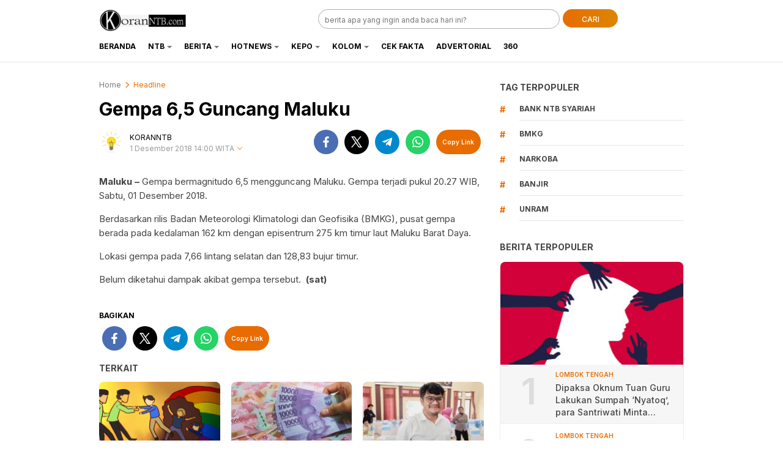

--- FILE ---
content_type: text/html; charset=UTF-8
request_url: https://koranntb.com/2018/12/01/gempa-65-guncang-maluku/
body_size: 12979
content:
<!DOCTYPE html>
<html lang="id">
<head>
<meta charset="UTF-8">
<meta name="viewport" content="width=device-width, initial-scale=1.0, maximum-scale=1.0, user-scalable=0">
<meta name='robots' content='index, follow, max-image-preview:large, max-snippet:-1, max-video-preview:-1' />

	<!-- This site is optimized with the Yoast SEO plugin v26.7 - https://yoast.com/wordpress/plugins/seo/ -->
	<title>Gempa 6,5 Guncang Maluku</title>
	<link rel="canonical" href="https://koranntb.com/2018/12/01/gempa-65-guncang-maluku/" />
	<meta property="og:locale" content="id_ID" />
	<meta property="og:type" content="article" />
	<meta property="og:title" content="Gempa 6,5 Guncang Maluku" />
	<meta property="og:description" content="Maluku &#8211; Gempa bermagnitudo 6,5 mengguncang Maluku. Gempa terjadi pukul 20.27 WIB, Sabtu, 01 Desember 2018. Berdasarkan rilis Badan Meteorologi Klimatologi dan Geofisika (BMKG), pusat gempa berada pada kedalaman 162 km dengan episentrum 275 km timur laut Maluku Barat Daya. Lokasi gempa pada 7,66 lintang selatan dan 128,83 bujur timur. Belum diketahui dampak akibat gempa tersebut.  [&hellip;]" />
	<meta property="og:url" content="https://koranntb.com/2018/12/01/gempa-65-guncang-maluku/" />
	<meta property="og:site_name" content="koranntb.com" />
	<meta property="article:publisher" content="https://www.facebook.com/koranntbcom/" />
	<meta property="article:published_time" content="2018-12-01T14:00:40+00:00" />
	<meta property="article:modified_time" content="2018-12-03T14:29:50+00:00" />
	<meta property="og:image" content="https://i0.wp.com/koranntb.com/wp-content/uploads/2018/12/IMG-20181201-WA0030.jpg?fit=1080%2C1696&ssl=1" />
	<meta property="og:image:width" content="1080" />
	<meta property="og:image:height" content="1696" />
	<meta property="og:image:type" content="image/jpeg" />
	<meta name="author" content="KORANNTB" />
	<meta name="twitter:card" content="summary_large_image" />
	<meta name="twitter:label1" content="Ditulis oleh" />
	<meta name="twitter:data1" content="KORANNTB" />
	<script type="application/ld+json" class="yoast-schema-graph">{"@context":"https://schema.org","@graph":[{"@type":"Article","@id":"https://koranntb.com/2018/12/01/gempa-65-guncang-maluku/#article","isPartOf":{"@id":"https://koranntb.com/2018/12/01/gempa-65-guncang-maluku/"},"author":{"name":"KORANNTB","@id":"https://koranntb.com/#/schema/person/d14c9fba6bb60b5d78917289e94b253f"},"headline":"Gempa 6,5 Guncang Maluku","datePublished":"2018-12-01T14:00:40+00:00","dateModified":"2018-12-03T14:29:50+00:00","mainEntityOfPage":{"@id":"https://koranntb.com/2018/12/01/gempa-65-guncang-maluku/"},"wordCount":52,"commentCount":0,"publisher":{"@id":"https://koranntb.com/#organization"},"articleSection":["Headline","Nasional"],"inLanguage":"id","potentialAction":[{"@type":"CommentAction","name":"Comment","target":["https://koranntb.com/2018/12/01/gempa-65-guncang-maluku/#respond"]}]},{"@type":"WebPage","@id":"https://koranntb.com/2018/12/01/gempa-65-guncang-maluku/","url":"https://koranntb.com/2018/12/01/gempa-65-guncang-maluku/","name":"Gempa 6,5 Guncang Maluku","isPartOf":{"@id":"https://koranntb.com/#website"},"datePublished":"2018-12-01T14:00:40+00:00","dateModified":"2018-12-03T14:29:50+00:00","breadcrumb":{"@id":"https://koranntb.com/2018/12/01/gempa-65-guncang-maluku/#breadcrumb"},"inLanguage":"id","potentialAction":[{"@type":"ReadAction","target":["https://koranntb.com/2018/12/01/gempa-65-guncang-maluku/"]}]},{"@type":"BreadcrumbList","@id":"https://koranntb.com/2018/12/01/gempa-65-guncang-maluku/#breadcrumb","itemListElement":[{"@type":"ListItem","position":1,"name":"Home","item":"https://koranntb.com/"},{"@type":"ListItem","position":2,"name":"Gempa 6,5 Guncang Maluku"}]},{"@type":"WebSite","@id":"https://koranntb.com/#website","url":"https://koranntb.com/","name":"koranntb.com","description":"","publisher":{"@id":"https://koranntb.com/#organization"},"potentialAction":[{"@type":"SearchAction","target":{"@type":"EntryPoint","urlTemplate":"https://koranntb.com/?s={search_term_string}"},"query-input":{"@type":"PropertyValueSpecification","valueRequired":true,"valueName":"search_term_string"}}],"inLanguage":"id"},{"@type":"Organization","@id":"https://koranntb.com/#organization","name":"koranntb.com","url":"https://koranntb.com/","logo":{"@type":"ImageObject","inLanguage":"id","@id":"https://koranntb.com/#/schema/logo/image/","url":"https://koranntb.com/wp-content/uploads/2022/12/cropped-cropped-cropped-untuk-web.png","contentUrl":"https://koranntb.com/wp-content/uploads/2022/12/cropped-cropped-cropped-untuk-web.png","width":692,"height":173,"caption":"koranntb.com"},"image":{"@id":"https://koranntb.com/#/schema/logo/image/"},"sameAs":["https://www.facebook.com/koranntbcom/"]},{"@type":"Person","@id":"https://koranntb.com/#/schema/person/d14c9fba6bb60b5d78917289e94b253f","name":"KORANNTB","image":{"@type":"ImageObject","inLanguage":"id","@id":"https://koranntb.com/#/schema/person/image/","url":"https://secure.gravatar.com/avatar/4eb1393dce60fb6d851fdec5e88e8f00584be16b00d95d89fd5bb4b3ef32460f?s=96&d=mm&r=g","contentUrl":"https://secure.gravatar.com/avatar/4eb1393dce60fb6d851fdec5e88e8f00584be16b00d95d89fd5bb4b3ef32460f?s=96&d=mm&r=g","caption":"KORANNTB"},"sameAs":["admin"],"url":"https://koranntb.com/author/admin/"}]}</script>
	<!-- / Yoast SEO plugin. -->


<link rel='dns-prefetch' href='//www.googletagmanager.com' />
<link rel='dns-prefetch' href='//fonts.googleapis.com' />
<link rel='dns-prefetch' href='//pagead2.googlesyndication.com' />
<link rel="alternate" type="application/rss+xml" title="koranntb.com &raquo; Feed" href="https://koranntb.com/feed/" />
<link rel="alternate" type="application/rss+xml" title="koranntb.com &raquo; Umpan Komentar" href="https://koranntb.com/comments/feed/" />
<link rel="alternate" type="application/rss+xml" title="koranntb.com &raquo; Gempa 6,5 Guncang Maluku Umpan Komentar" href="https://koranntb.com/2018/12/01/gempa-65-guncang-maluku/feed/" />
<link rel="alternate" title="oEmbed (JSON)" type="application/json+oembed" href="https://koranntb.com/wp-json/oembed/1.0/embed?url=https%3A%2F%2Fkoranntb.com%2F2018%2F12%2F01%2Fgempa-65-guncang-maluku%2F" />
<link rel="alternate" title="oEmbed (XML)" type="text/xml+oembed" href="https://koranntb.com/wp-json/oembed/1.0/embed?url=https%3A%2F%2Fkoranntb.com%2F2018%2F12%2F01%2Fgempa-65-guncang-maluku%2F&#038;format=xml" />
		<style>
			.lazyload,
			.lazyloading {
				max-width: 100%;
			}
		</style>
		<style id='wp-img-auto-sizes-contain-inline-css'>
img:is([sizes=auto i],[sizes^="auto," i]){contain-intrinsic-size:3000px 1500px}
/*# sourceURL=wp-img-auto-sizes-contain-inline-css */
</style>

<link rel='stylesheet' id='wp-block-library-css' href='https://koranntb.com/wp-includes/css/dist/block-library/style.min.css?ver=6.9' media='all' async='async' />
<style id='global-styles-inline-css'>
:root{--wp--preset--aspect-ratio--square: 1;--wp--preset--aspect-ratio--4-3: 4/3;--wp--preset--aspect-ratio--3-4: 3/4;--wp--preset--aspect-ratio--3-2: 3/2;--wp--preset--aspect-ratio--2-3: 2/3;--wp--preset--aspect-ratio--16-9: 16/9;--wp--preset--aspect-ratio--9-16: 9/16;--wp--preset--color--black: #000000;--wp--preset--color--cyan-bluish-gray: #abb8c3;--wp--preset--color--white: #ffffff;--wp--preset--color--pale-pink: #f78da7;--wp--preset--color--vivid-red: #cf2e2e;--wp--preset--color--luminous-vivid-orange: #ff6900;--wp--preset--color--luminous-vivid-amber: #fcb900;--wp--preset--color--light-green-cyan: #7bdcb5;--wp--preset--color--vivid-green-cyan: #00d084;--wp--preset--color--pale-cyan-blue: #8ed1fc;--wp--preset--color--vivid-cyan-blue: #0693e3;--wp--preset--color--vivid-purple: #9b51e0;--wp--preset--gradient--vivid-cyan-blue-to-vivid-purple: linear-gradient(135deg,rgb(6,147,227) 0%,rgb(155,81,224) 100%);--wp--preset--gradient--light-green-cyan-to-vivid-green-cyan: linear-gradient(135deg,rgb(122,220,180) 0%,rgb(0,208,130) 100%);--wp--preset--gradient--luminous-vivid-amber-to-luminous-vivid-orange: linear-gradient(135deg,rgb(252,185,0) 0%,rgb(255,105,0) 100%);--wp--preset--gradient--luminous-vivid-orange-to-vivid-red: linear-gradient(135deg,rgb(255,105,0) 0%,rgb(207,46,46) 100%);--wp--preset--gradient--very-light-gray-to-cyan-bluish-gray: linear-gradient(135deg,rgb(238,238,238) 0%,rgb(169,184,195) 100%);--wp--preset--gradient--cool-to-warm-spectrum: linear-gradient(135deg,rgb(74,234,220) 0%,rgb(151,120,209) 20%,rgb(207,42,186) 40%,rgb(238,44,130) 60%,rgb(251,105,98) 80%,rgb(254,248,76) 100%);--wp--preset--gradient--blush-light-purple: linear-gradient(135deg,rgb(255,206,236) 0%,rgb(152,150,240) 100%);--wp--preset--gradient--blush-bordeaux: linear-gradient(135deg,rgb(254,205,165) 0%,rgb(254,45,45) 50%,rgb(107,0,62) 100%);--wp--preset--gradient--luminous-dusk: linear-gradient(135deg,rgb(255,203,112) 0%,rgb(199,81,192) 50%,rgb(65,88,208) 100%);--wp--preset--gradient--pale-ocean: linear-gradient(135deg,rgb(255,245,203) 0%,rgb(182,227,212) 50%,rgb(51,167,181) 100%);--wp--preset--gradient--electric-grass: linear-gradient(135deg,rgb(202,248,128) 0%,rgb(113,206,126) 100%);--wp--preset--gradient--midnight: linear-gradient(135deg,rgb(2,3,129) 0%,rgb(40,116,252) 100%);--wp--preset--font-size--small: 13px;--wp--preset--font-size--medium: 20px;--wp--preset--font-size--large: 36px;--wp--preset--font-size--x-large: 42px;--wp--preset--spacing--20: 0.44rem;--wp--preset--spacing--30: 0.67rem;--wp--preset--spacing--40: 1rem;--wp--preset--spacing--50: 1.5rem;--wp--preset--spacing--60: 2.25rem;--wp--preset--spacing--70: 3.38rem;--wp--preset--spacing--80: 5.06rem;--wp--preset--shadow--natural: 6px 6px 9px rgba(0, 0, 0, 0.2);--wp--preset--shadow--deep: 12px 12px 50px rgba(0, 0, 0, 0.4);--wp--preset--shadow--sharp: 6px 6px 0px rgba(0, 0, 0, 0.2);--wp--preset--shadow--outlined: 6px 6px 0px -3px rgb(255, 255, 255), 6px 6px rgb(0, 0, 0);--wp--preset--shadow--crisp: 6px 6px 0px rgb(0, 0, 0);}:where(.is-layout-flex){gap: 0.5em;}:where(.is-layout-grid){gap: 0.5em;}body .is-layout-flex{display: flex;}.is-layout-flex{flex-wrap: wrap;align-items: center;}.is-layout-flex > :is(*, div){margin: 0;}body .is-layout-grid{display: grid;}.is-layout-grid > :is(*, div){margin: 0;}:where(.wp-block-columns.is-layout-flex){gap: 2em;}:where(.wp-block-columns.is-layout-grid){gap: 2em;}:where(.wp-block-post-template.is-layout-flex){gap: 1.25em;}:where(.wp-block-post-template.is-layout-grid){gap: 1.25em;}.has-black-color{color: var(--wp--preset--color--black) !important;}.has-cyan-bluish-gray-color{color: var(--wp--preset--color--cyan-bluish-gray) !important;}.has-white-color{color: var(--wp--preset--color--white) !important;}.has-pale-pink-color{color: var(--wp--preset--color--pale-pink) !important;}.has-vivid-red-color{color: var(--wp--preset--color--vivid-red) !important;}.has-luminous-vivid-orange-color{color: var(--wp--preset--color--luminous-vivid-orange) !important;}.has-luminous-vivid-amber-color{color: var(--wp--preset--color--luminous-vivid-amber) !important;}.has-light-green-cyan-color{color: var(--wp--preset--color--light-green-cyan) !important;}.has-vivid-green-cyan-color{color: var(--wp--preset--color--vivid-green-cyan) !important;}.has-pale-cyan-blue-color{color: var(--wp--preset--color--pale-cyan-blue) !important;}.has-vivid-cyan-blue-color{color: var(--wp--preset--color--vivid-cyan-blue) !important;}.has-vivid-purple-color{color: var(--wp--preset--color--vivid-purple) !important;}.has-black-background-color{background-color: var(--wp--preset--color--black) !important;}.has-cyan-bluish-gray-background-color{background-color: var(--wp--preset--color--cyan-bluish-gray) !important;}.has-white-background-color{background-color: var(--wp--preset--color--white) !important;}.has-pale-pink-background-color{background-color: var(--wp--preset--color--pale-pink) !important;}.has-vivid-red-background-color{background-color: var(--wp--preset--color--vivid-red) !important;}.has-luminous-vivid-orange-background-color{background-color: var(--wp--preset--color--luminous-vivid-orange) !important;}.has-luminous-vivid-amber-background-color{background-color: var(--wp--preset--color--luminous-vivid-amber) !important;}.has-light-green-cyan-background-color{background-color: var(--wp--preset--color--light-green-cyan) !important;}.has-vivid-green-cyan-background-color{background-color: var(--wp--preset--color--vivid-green-cyan) !important;}.has-pale-cyan-blue-background-color{background-color: var(--wp--preset--color--pale-cyan-blue) !important;}.has-vivid-cyan-blue-background-color{background-color: var(--wp--preset--color--vivid-cyan-blue) !important;}.has-vivid-purple-background-color{background-color: var(--wp--preset--color--vivid-purple) !important;}.has-black-border-color{border-color: var(--wp--preset--color--black) !important;}.has-cyan-bluish-gray-border-color{border-color: var(--wp--preset--color--cyan-bluish-gray) !important;}.has-white-border-color{border-color: var(--wp--preset--color--white) !important;}.has-pale-pink-border-color{border-color: var(--wp--preset--color--pale-pink) !important;}.has-vivid-red-border-color{border-color: var(--wp--preset--color--vivid-red) !important;}.has-luminous-vivid-orange-border-color{border-color: var(--wp--preset--color--luminous-vivid-orange) !important;}.has-luminous-vivid-amber-border-color{border-color: var(--wp--preset--color--luminous-vivid-amber) !important;}.has-light-green-cyan-border-color{border-color: var(--wp--preset--color--light-green-cyan) !important;}.has-vivid-green-cyan-border-color{border-color: var(--wp--preset--color--vivid-green-cyan) !important;}.has-pale-cyan-blue-border-color{border-color: var(--wp--preset--color--pale-cyan-blue) !important;}.has-vivid-cyan-blue-border-color{border-color: var(--wp--preset--color--vivid-cyan-blue) !important;}.has-vivid-purple-border-color{border-color: var(--wp--preset--color--vivid-purple) !important;}.has-vivid-cyan-blue-to-vivid-purple-gradient-background{background: var(--wp--preset--gradient--vivid-cyan-blue-to-vivid-purple) !important;}.has-light-green-cyan-to-vivid-green-cyan-gradient-background{background: var(--wp--preset--gradient--light-green-cyan-to-vivid-green-cyan) !important;}.has-luminous-vivid-amber-to-luminous-vivid-orange-gradient-background{background: var(--wp--preset--gradient--luminous-vivid-amber-to-luminous-vivid-orange) !important;}.has-luminous-vivid-orange-to-vivid-red-gradient-background{background: var(--wp--preset--gradient--luminous-vivid-orange-to-vivid-red) !important;}.has-very-light-gray-to-cyan-bluish-gray-gradient-background{background: var(--wp--preset--gradient--very-light-gray-to-cyan-bluish-gray) !important;}.has-cool-to-warm-spectrum-gradient-background{background: var(--wp--preset--gradient--cool-to-warm-spectrum) !important;}.has-blush-light-purple-gradient-background{background: var(--wp--preset--gradient--blush-light-purple) !important;}.has-blush-bordeaux-gradient-background{background: var(--wp--preset--gradient--blush-bordeaux) !important;}.has-luminous-dusk-gradient-background{background: var(--wp--preset--gradient--luminous-dusk) !important;}.has-pale-ocean-gradient-background{background: var(--wp--preset--gradient--pale-ocean) !important;}.has-electric-grass-gradient-background{background: var(--wp--preset--gradient--electric-grass) !important;}.has-midnight-gradient-background{background: var(--wp--preset--gradient--midnight) !important;}.has-small-font-size{font-size: var(--wp--preset--font-size--small) !important;}.has-medium-font-size{font-size: var(--wp--preset--font-size--medium) !important;}.has-large-font-size{font-size: var(--wp--preset--font-size--large) !important;}.has-x-large-font-size{font-size: var(--wp--preset--font-size--x-large) !important;}
/*# sourceURL=global-styles-inline-css */
</style>

<style id='classic-theme-styles-inline-css'>
/*! This file is auto-generated */
.wp-block-button__link{color:#fff;background-color:#32373c;border-radius:9999px;box-shadow:none;text-decoration:none;padding:calc(.667em + 2px) calc(1.333em + 2px);font-size:1.125em}.wp-block-file__button{background:#32373c;color:#fff;text-decoration:none}
/*# sourceURL=/wp-includes/css/classic-themes.min.css */
</style>
<link rel='stylesheet' id='wp-components-css' href='https://koranntb.com/wp-includes/css/dist/components/style.min.css?ver=6.9' media='all' />
<link rel='stylesheet' id='wp-preferences-css' href='https://koranntb.com/wp-includes/css/dist/preferences/style.min.css?ver=6.9' media='all' />
<link rel='stylesheet' id='wp-block-editor-css' href='https://koranntb.com/wp-includes/css/dist/block-editor/style.min.css?ver=6.9' media='all' />
<link rel='stylesheet' id='popup-maker-block-library-style-css' href='https://koranntb.com/wp-content/plugins/popup-maker/dist/packages/block-library-style.css?ver=dbea705cfafe089d65f1' media='all' />
<link rel='stylesheet' id='normalize-css' href='https://koranntb.com/wp-content/themes/liputanwp/assets/css/normalize.css?ver=2.0.30' media='all' async='async' />
<link rel='stylesheet' id='inter-css' href='https://fonts.googleapis.com/css2?family=Inter%3Awght%40400%3B500%3B600%3B700%3B800%3B900&#038;display=swap&#038;ver=2.0.30' media='all' />
<link rel='stylesheet' id='slick-css' href='https://koranntb.com/wp-content/themes/liputanwp/assets/css/slick.min.css?ver=6.9' media='all' />
<link rel='stylesheet' id='cssdesktop-css' href='https://koranntb.com/wp-content/themes/liputanwp/assets/css/style-desktop.css?ver=2.0.30' media='all' async='async' />
<link rel='stylesheet' id='menu-image-css' href='https://koranntb.com/wp-content/themes/liputanwp/inc/menu-image/includes/css/menu-image.css?ver=2.9.5' media='all' async='async' />
<script src="https://koranntb.com/wp-includes/js/jquery/jquery.min.js?ver=3.7.1" id="jquery-core-js"></script>
<script src="https://koranntb.com/wp-includes/js/jquery/jquery-migrate.min.js?ver=3.4.1" id="jquery-migrate-js"></script>

<!-- Potongan tag Google (gtag.js) ditambahkan oleh Site Kit -->
<!-- Snippet Google Analytics telah ditambahkan oleh Site Kit -->
<script src="https://www.googletagmanager.com/gtag/js?id=GT-NFDPJJV" id="google_gtagjs-js" async></script>
<script id="google_gtagjs-js-after">
window.dataLayer = window.dataLayer || [];function gtag(){dataLayer.push(arguments);}
gtag("set","linker",{"domains":["koranntb.com"]});
gtag("js", new Date());
gtag("set", "developer_id.dZTNiMT", true);
gtag("config", "GT-NFDPJJV");
//# sourceURL=google_gtagjs-js-after
</script>
<link rel="https://api.w.org/" href="https://koranntb.com/wp-json/" /><link rel="alternate" title="JSON" type="application/json" href="https://koranntb.com/wp-json/wp/v2/posts/673" /><link rel="EditURI" type="application/rsd+xml" title="RSD" href="https://koranntb.com/xmlrpc.php?rsd" />
<meta name="generator" content="WordPress 6.9" />
<link rel='shortlink' href='https://koranntb.com/?p=673' />
		<!-- Custom Logo: hide header text -->
		<style id="custom-logo-css">
			.brand-title, .brand-description {
				position: absolute;
				clip-path: inset(50%);
			}
		</style>
		<meta name="generator" content="Site Kit by Google 1.170.0" />		<script>
			document.documentElement.className = document.documentElement.className.replace('no-js', 'js');
		</script>
				<style>
			.no-js img.lazyload {
				display: none;
			}

			figure.wp-block-image img.lazyloading {
				min-width: 150px;
			}

			.lazyload,
			.lazyloading {
				--smush-placeholder-width: 100px;
				--smush-placeholder-aspect-ratio: 1/1;
				width: var(--smush-image-width, var(--smush-placeholder-width)) !important;
				aspect-ratio: var(--smush-image-aspect-ratio, var(--smush-placeholder-aspect-ratio)) !important;
			}

						.lazyload, .lazyloading {
				opacity: 0;
			}

			.lazyloaded {
				opacity: 1;
				transition: opacity 400ms;
				transition-delay: 0ms;
			}

					</style>
		<style type="text/css" id="custom-theme-css">
:root {
  --primary: #e86c00;
  --secondary: #dd8500;


}
</style>

<!-- Meta tag Google AdSense ditambahkan oleh Site Kit -->
<meta name="google-adsense-platform-account" content="ca-host-pub-2644536267352236">
<meta name="google-adsense-platform-domain" content="sitekit.withgoogle.com">
<!-- Akhir tag meta Google AdSense yang ditambahkan oleh Site Kit -->

<!-- Snippet Google AdSense telah ditambahkan oleh Site Kit -->
<script async src="https://pagead2.googlesyndication.com/pagead/js/adsbygoogle.js?client=ca-pub-4103018058078022&amp;host=ca-host-pub-2644536267352236" crossorigin="anonymous"></script>

<!-- Snippet Google AdSense penutup telah ditambahkan oleh Site Kit -->
<link rel="icon" href="https://koranntb.com/wp-content/uploads/2024/01/cropped-FB_IMG_1682040117295-removebg-preview-32x32.png" sizes="32x32" />
<link rel="icon" href="https://koranntb.com/wp-content/uploads/2024/01/cropped-FB_IMG_1682040117295-removebg-preview-192x192.png" sizes="192x192" />
<link rel="apple-touch-icon" href="https://koranntb.com/wp-content/uploads/2024/01/cropped-FB_IMG_1682040117295-removebg-preview-180x180.png" />
<meta name="msapplication-TileImage" content="https://koranntb.com/wp-content/uploads/2024/01/cropped-FB_IMG_1682040117295-removebg-preview-270x270.png" />
<link rel="profile" href="https://gmpg.org/xfn/11" />
</head>
<body class="wp-singular post-template-default single single-post postid-673 single-format-standard wp-custom-logo wp-embed-responsive wp-theme-liputanwp desktop" >
<div class="content">

<header class="header">
	<div class="header-wrap table">
		<div class="header-box">
			<div class="header-brand">
				<a href="https://koranntb.com/" class="brand-link" rel="home"><img width="692" height="173" src="https://koranntb.com/wp-content/uploads/2022/12/cropped-cropped-cropped-untuk-web.png" class="brand-logo" alt="Logo KORAN NTB" decoding="async" fetchpriority="high" srcset="https://koranntb.com/wp-content/uploads/2022/12/cropped-cropped-cropped-untuk-web.png 692w, https://koranntb.com/wp-content/uploads/2022/12/cropped-cropped-cropped-untuk-web-300x75.png 300w, https://koranntb.com/wp-content/uploads/2022/12/cropped-cropped-cropped-untuk-web-24x6.png 24w, https://koranntb.com/wp-content/uploads/2022/12/cropped-cropped-cropped-untuk-web-36x9.png 36w, https://koranntb.com/wp-content/uploads/2022/12/cropped-cropped-cropped-untuk-web-48x12.png 48w" sizes="(max-width: 692px) 100vw, 692px" /></a><p class="brand-title"><a href="https://koranntb.com/" rel="home">koranntb.com</a></p>			</div>
			<div class="header-search">
				<form class="header-search-form" method="get" action="https://koranntb.com/">
					<div class="header-search-wrapper">
						<input  class="header-input-search" type="text" name="s" placeholder="berita apa yang ingin anda baca hari ini?" value="" maxlength="50" autocomplete="off">
						<input type="hidden" name="post_type" value="post" />
						<button type="submit" class="btn-search" aria-label="Search">CARI</button>
					</div>
				</form>
			</div>
		</div>
	</div>
	<div class="header-nav">
		<div class="nav-container table">
			<nav class="menu-menu-1-container"><ul id = "menu-menu-1" class = "widget LinkList"><li id="menu-item-31339" class="menu-item menu-item-type-custom menu-item-object-custom menu-item-home menu-item-31339"><a href="https://koranntb.com/" class="menu-image-title-after"><span class="menu-image-title-after menu-image-title">Beranda</span></a></li>
<li id="menu-item-20" class="menu-item menu-item-type-taxonomy menu-item-object-category menu-item-has-children menu-item-20"><a href="https://koranntb.com/category/ntb/" class="menu-image-title-after"><span class="menu-image-title-after menu-image-title">NTB</span></a>
<ul class="sub-menu">
	<li id="menu-item-15" class="menu-item menu-item-type-taxonomy menu-item-object-category menu-item-15"><a href="https://koranntb.com/category/kota-mataram/" class="menu-image-title-after"><span class="menu-image-title-after menu-image-title">Kota Mataram</span></a></li>
	<li id="menu-item-25" class="menu-item menu-item-type-taxonomy menu-item-object-category menu-item-25"><a href="https://koranntb.com/category/sumbawa/" class="menu-image-title-after"><span class="menu-image-title-after menu-image-title">Sumbawa</span></a></li>
	<li id="menu-item-18" class="menu-item menu-item-type-taxonomy menu-item-object-category menu-item-18"><a href="https://koranntb.com/category/lombok-timur/" class="menu-image-title-after"><span class="menu-image-title-after menu-image-title">Lombok Timur</span></a></li>
	<li id="menu-item-16" class="menu-item menu-item-type-taxonomy menu-item-object-category menu-item-16"><a href="https://koranntb.com/category/lombok-barat/" class="menu-image-title-after"><span class="menu-image-title-after menu-image-title">Lombok Barat</span></a></li>
	<li id="menu-item-17" class="menu-item menu-item-type-taxonomy menu-item-object-category menu-item-17"><a href="https://koranntb.com/category/lombok-tengah/" class="menu-image-title-after"><span class="menu-image-title-after menu-image-title">Lombok Tengah</span></a></li>
	<li id="menu-item-19" class="menu-item menu-item-type-taxonomy menu-item-object-category menu-item-19"><a href="https://koranntb.com/category/lombok-utara/" class="menu-image-title-after"><span class="menu-image-title-after menu-image-title">Lombok Utara</span></a></li>
	<li id="menu-item-26" class="menu-item menu-item-type-taxonomy menu-item-object-category menu-item-26"><a href="https://koranntb.com/category/sumbawa-barat/" class="menu-image-title-after"><span class="menu-image-title-after menu-image-title">Sumbawa Barat</span></a></li>
	<li id="menu-item-9" class="menu-item menu-item-type-taxonomy menu-item-object-category menu-item-9"><a href="https://koranntb.com/category/bima/" class="menu-image-title-after"><span class="menu-image-title-after menu-image-title">Bima</span></a></li>
	<li id="menu-item-14" class="menu-item menu-item-type-taxonomy menu-item-object-category menu-item-14"><a href="https://koranntb.com/category/kota-bima/" class="menu-image-title-after"><span class="menu-image-title-after menu-image-title">Kota Bima</span></a></li>
	<li id="menu-item-10" class="menu-item menu-item-type-taxonomy menu-item-object-category menu-item-10"><a href="https://koranntb.com/category/dompu/" class="menu-image-title-after"><span class="menu-image-title-after menu-image-title">Dompu</span></a></li>
</ul>
</li>
<li id="menu-item-1437" class="menu-item menu-item-type-taxonomy menu-item-object-category menu-item-has-children menu-item-1437"><a href="https://koranntb.com/category/berita/" class="menu-image-title-after"><span class="menu-image-title-after menu-image-title">Berita</span></a>
<ul class="sub-menu">
	<li id="menu-item-13" class="menu-item menu-item-type-taxonomy menu-item-object-category menu-item-13"><a href="https://koranntb.com/category/hukrim/" class="menu-image-title-after"><span class="menu-image-title-after menu-image-title">Hukrim</span></a></li>
	<li id="menu-item-716" class="menu-item menu-item-type-taxonomy menu-item-object-category current-post-ancestor current-menu-parent current-post-parent menu-item-716"><a href="https://koranntb.com/category/nasional/" class="menu-image-title-after"><span class="menu-image-title-after menu-image-title">Nasional</span></a></li>
	<li id="menu-item-11" class="menu-item menu-item-type-taxonomy menu-item-object-category menu-item-11"><a href="https://koranntb.com/category/ekbis/" class="menu-image-title-after"><span class="menu-image-title-after menu-image-title">Ekbis</span></a></li>
	<li id="menu-item-23" class="menu-item menu-item-type-taxonomy menu-item-object-category menu-item-23"><a href="https://koranntb.com/category/politik/" class="menu-image-title-after"><span class="menu-image-title-after menu-image-title">Politik</span></a></li>
	<li id="menu-item-22" class="menu-item menu-item-type-taxonomy menu-item-object-category menu-item-22"><a href="https://koranntb.com/category/pendidikan/" class="menu-image-title-after"><span class="menu-image-title-after menu-image-title">Pendidikan</span></a></li>
</ul>
</li>
<li id="menu-item-1690" class="menu-item menu-item-type-taxonomy menu-item-object-category menu-item-has-children menu-item-1690"><a href="https://koranntb.com/category/hotnews/" class="menu-image-title-after"><span class="menu-image-title-after menu-image-title">HotNews</span></a>
<ul class="sub-menu">
	<li id="menu-item-27" class="menu-item menu-item-type-taxonomy menu-item-object-category menu-item-27"><a href="https://koranntb.com/category/wisata/" class="menu-image-title-after"><span class="menu-image-title-after menu-image-title">Wisata</span></a></li>
	<li id="menu-item-24" class="menu-item menu-item-type-taxonomy menu-item-object-category menu-item-24"><a href="https://koranntb.com/category/sport/" class="menu-image-title-after"><span class="menu-image-title-after menu-image-title">Sport</span></a></li>
	<li id="menu-item-1692" class="menu-item menu-item-type-taxonomy menu-item-object-category menu-item-1692"><a href="https://koranntb.com/category/milenial/" class="menu-image-title-after"><span class="menu-image-title-after menu-image-title">Milenial</span></a></li>
	<li id="menu-item-1691" class="menu-item menu-item-type-taxonomy menu-item-object-category menu-item-1691"><a href="https://koranntb.com/category/lifestyle/" class="menu-image-title-after"><span class="menu-image-title-after menu-image-title">Lifestyle</span></a></li>
	<li id="menu-item-1688" class="menu-item menu-item-type-taxonomy menu-item-object-category menu-item-1688"><a href="https://koranntb.com/category/health/" class="menu-image-title-after"><span class="menu-image-title-after menu-image-title">Health</span></a></li>
	<li id="menu-item-4369" class="menu-item menu-item-type-taxonomy menu-item-object-category menu-item-4369"><a href="https://koranntb.com/category/dapurku/" class="menu-image-title-after"><span class="menu-image-title-after menu-image-title">Dapurku</span></a></li>
	<li id="menu-item-1693" class="menu-item menu-item-type-taxonomy menu-item-object-category menu-item-1693"><a href="https://koranntb.com/category/terkno/" class="menu-image-title-after"><span class="menu-image-title-after menu-image-title">Tekno</span></a></li>
	<li id="menu-item-4735" class="menu-item menu-item-type-taxonomy menu-item-object-category menu-item-4735"><a href="https://koranntb.com/category/otomotif/" class="menu-image-title-after"><span class="menu-image-title-after menu-image-title">Otomotif</span></a></li>
	<li id="menu-item-22817" class="menu-item menu-item-type-taxonomy menu-item-object-category menu-item-22817"><a href="https://koranntb.com/category/klenik/" class="menu-image-title-after"><span class="menu-image-title-after menu-image-title">Klenik</span></a></li>
	<li id="menu-item-1566" class="menu-item menu-item-type-taxonomy menu-item-object-category menu-item-1566"><a href="https://koranntb.com/category/khazanah/" class="menu-image-title-after"><span class="menu-image-title-after menu-image-title">Khazanah</span></a></li>
</ul>
</li>
<li id="menu-item-1436" class="menu-item menu-item-type-taxonomy menu-item-object-category menu-item-has-children menu-item-1436"><a href="https://koranntb.com/category/kepo/" class="menu-image-title-after"><span class="menu-image-title-after menu-image-title">Kepo</span></a>
<ul class="sub-menu">
	<li id="menu-item-1689" class="menu-item menu-item-type-taxonomy menu-item-object-category menu-item-1689"><a href="https://koranntb.com/category/history/" class="menu-image-title-after"><span class="menu-image-title-after menu-image-title">History</span></a></li>
	<li id="menu-item-33492" class="menu-item menu-item-type-taxonomy menu-item-object-category menu-item-33492"><a href="https://koranntb.com/category/edukasi/" class="menu-image-title-after"><span class="menu-image-title-after menu-image-title">Edukasi</span></a></li>
</ul>
</li>
<li id="menu-item-21" class="menu-item menu-item-type-taxonomy menu-item-object-category menu-item-has-children menu-item-21"><a href="https://koranntb.com/category/opini/" class="menu-image-title-after"><span class="menu-image-title-after menu-image-title">Kolom</span></a>
<ul class="sub-menu">
	<li id="menu-item-5215" class="menu-item menu-item-type-taxonomy menu-item-object-category menu-item-5215"><a href="https://koranntb.com/category/surat_pembaca/" class="menu-image-title-after"><span class="menu-image-title-after menu-image-title">Surat Pembaca</span></a></li>
</ul>
</li>
<li id="menu-item-7845" class="menu-item menu-item-type-taxonomy menu-item-object-category menu-item-7845"><a href="https://koranntb.com/category/cek-fakta/" class="menu-image-title-after"><span class="menu-image-title-after menu-image-title">Cek Fakta</span></a></li>
<li id="menu-item-27467" class="menu-item menu-item-type-taxonomy menu-item-object-category menu-item-27467"><a href="https://koranntb.com/category/advertorial/" class="menu-image-title-after"><span class="menu-image-title-after menu-image-title">Advertorial</span></a></li>
<li id="menu-item-33747" class="menu-item menu-item-type-taxonomy menu-item-object-category menu-item-33747"><a href="https://koranntb.com/category/360/" class="menu-image-title-after"><span class="menu-image-title-after menu-image-title">360</span></a></li>
</ul></nav>			<div class="fixed-search">
				<button class="btn-fixed-search"><i class="i-search-2 icon-search"></i></button>
				<div class="fixed-form">
					<form class="fixed-search-wrapper" method="get" action="https://koranntb.com/">
						<input  class="fixed-input-search" type="text" name="s" placeholder="berita apa yang ingin anda baca hari ini?" value="" maxlength="50">
						<input type="hidden" name="post_type" value="post" />
					</form>
				</div>
			</div>
		</div>
			</div>
</header><div class="main">
	<div class="main-container">
		<div class="article-row">
		<div class="article">
			<div class="article-wrapper">
				<div class="article-box">
					<div class="post-detail">
					    <div class="breadcrumbs">
					    	<ul>
					    		<li>
					    			<a href="https://koranntb.com">Home</a>
					    		</li>
					    		<li>
					    			<svg xmlns="http://www.w3.org/2000/svg" width="10" height="12" viewBox="0 0 10 12"><path d="M7.928 5.57L3.445 1.088a.306.306 0 0 0-.221-.096.305.305 0 0 0-.222.096l-.48.481a.305.305 0 0 0 0 .443l3.78 3.781-3.78 3.782a.305.305 0 0 0-.097.222c0 .083.032.156.096.221l.481.48a.304.304 0 0 0 .443 0l4.483-4.483a.304.304 0 0 0 0-.443z" fill="currentColor" fill-rule="evenodd"/></svg>
					    			<a href="https://koranntb.com/category/headline/">Headline</a>
					    		</li>
					    	</ul>
					    </div>
					    <div class="post">
					    	<div class="post-header">
					    		<h1 class="post-title">Gempa 6,5 Guncang Maluku</h1>
					    		<div class="grid-row">
						    		<div class="author author-box">
						    			<div class="author-avatar">
											<a aria-label="Author" href="https://koranntb.com/author/admin/">
												<img alt='' data-src='https://secure.gravatar.com/avatar/4eb1393dce60fb6d851fdec5e88e8f00584be16b00d95d89fd5bb4b3ef32460f?s=40&#038;d=mm&#038;r=g' data-srcset='https://secure.gravatar.com/avatar/4eb1393dce60fb6d851fdec5e88e8f00584be16b00d95d89fd5bb4b3ef32460f?s=80&#038;d=mm&#038;r=g 2x' class='avatar avatar-40 photo lazyload' height='40' width='40' decoding='async' src='[data-uri]' style='--smush-placeholder-width: 40px; --smush-placeholder-aspect-ratio: 40/40;' />											</a>
						    			</div>
						    			<div class="author-text">
											<div class="author-name">
												<a href="https://koranntb.com/author/admin/">KORANNTB</a>
											</div>
											<div class="pub-time">
												<time class="time-publikasi">1 Desember 2018 14:00 WITA													<button class="btn-modif" aria-label="Show Time"><svg xmlns="http://www.w3.org/2000/svg" width="12" height="12" viewBox="0 0 12 12"><g fill="none" fill-rule="evenodd"><path d="M-418-284h1440v760H-418z"/><path d="M12 0v12H0V0z"/><path fill="currentColor" d="M2 4.334a.333.333 0 0 1 .588-.215L6 8.15l3.412-4.032a.333.333 0 1 1 .51.43L6.254 8.883a.335.335 0 0 1-.51 0L2.08 4.549A.334.334 0 0 1 2 4.334"/></g></svg></button>
												</time>
												<time class="time-modified"><span>Diperbarui</span> 3 Desember 2018 14:29 WITA												</time>
											</div>
						    			</div>
						    		</div>
						    		<div class="share">
						    			<div class="share-content">
																	    			<a aria-label="facebook" href="https://web.facebook.com/sharer/sharer.php?u=https://koranntb.com/2018/12/01/gempa-65-guncang-maluku/" class="btn-share facebook" target="_blank" rel="noopener"><i class="icon-share i-gallery-facebook"></i></a>
																											    			<a aria-label="twitter" href="https://twitter.com/intent/tweet?text=https://koranntb.com/2018/12/01/gempa-65-guncang-maluku/" class="btn-share twitter" target="_blank" rel="noopener"><i class="icon-share i-gallery-twitter"></i></a>
																											    			<a aria-label="telegram" href="https://t.me/share/url?url=https://koranntb.com/2018/12/01/gempa-65-guncang-maluku/&text=Gempa 6,5 Guncang Maluku" class="btn-share telegram" target="_blank" rel="noopener"><i class="icon-share i-telegram"></i></a>
																											    			<a aria-label="whatsapp" href="https://api.whatsapp.com/send/?text=Gempa 6,5 Guncang Maluku | https://koranntb.com/2018/12/01/gempa-65-guncang-maluku/" class="btn-share whatsapp" target="_blank" rel="noopener"><i class="icon-share i-gallery-whatsapp"></i></a>
																											    			<button aria-label="copylink" class="btn-share copylink" data-url="https://koranntb.com/2018/12/01/gempa-65-guncang-maluku/">Copy Link</button>
																	    		</div>
						    		</div>
					    		</div>
					    	</div>

											    	<div class="post-featured">
													    	</div>
					    						    					    	<div class="post-content">
					    		<p dir="ltr"><strong>Maluku &#8211; </strong>Gempa bermagnitudo 6,5 mengguncang Maluku. Gempa terjadi pukul 20.27 WIB, Sabtu, 01 Desember 2018.<span id="more-673"></span></p>
<p dir="ltr">
<p dir="ltr">Berdasarkan rilis Badan Meteorologi Klimatologi dan Geofisika (BMKG), pusat gempa berada pada kedalaman 162 km dengan episentrum 275 km timur laut Maluku Barat Daya.</p>
<p dir="ltr">
<p dir="ltr">Lokasi gempa pada 7,66 lintang selatan dan 128,83 bujur timur.</p>
<p dir="ltr">
<p dir="ltr">Belum diketahui dampak akibat gempa tersebut.  <b>(</b><b>sat)</b></p>
					    	</div>
							
																			    	<div class="post-footer">
					    	    					    		<div class="grid-row">
						    		<div class="share">
										<div class="share-label">Bagikan</div>						    			<div class="share-content">
																	    			<a aria-label="facebook" href="https://web.facebook.com/sharer/sharer.php?u=https://koranntb.com/2018/12/01/gempa-65-guncang-maluku/" class="btn-share facebook" target="_blank" rel="noopener"><i class="icon-share i-gallery-facebook"></i></a>
																											    			<a aria-label="twitter" href="https://twitter.com/intent/tweet?text=https://koranntb.com/2018/12/01/gempa-65-guncang-maluku/" class="btn-share twitter" target="_blank" rel="noopener"><i class="icon-share i-gallery-twitter"></i></a>
																											    			<a aria-label="telegram" href="https://t.me/share/url?url=https://koranntb.com/2018/12/01/gempa-65-guncang-maluku/&text=Gempa 6,5 Guncang Maluku" class="btn-share telegram" target="_blank" rel="noopener"><i class="icon-share i-telegram"></i></a>
																											    			<a aria-label="whatsapp" href="https://api.whatsapp.com/send/?text=Gempa 6,5 Guncang Maluku | https://koranntb.com/2018/12/01/gempa-65-guncang-maluku/" class="btn-share whatsapp" target="_blank" rel="noopener"><i class="icon-share i-gallery-whatsapp"></i></a>
																											    			<button aria-label="copylink" class="btn-share copylink" data-url="https://koranntb.com/2018/12/01/gempa-65-guncang-maluku/">Copy Link</button>
																	    		</div>
						    		</div>
					    		</div>
								    		<div class="widget grid">
									<div class="widget-header">
						<h2 class="widget-title">Terkait</h2>
					</div>
				    			<div class="widget-content">
    				<div class="related-row">
								    					<div class="related-item">
			    					<div class="related-image media-image">
										<img width="200" height="116" data-src="https://koranntb.com/wp-content/uploads/2026/01/opini-dakwah-di-lorong-gelap-200x116.png" class="attachment-image_200_116 size-image_200_116 wp-post-image lazyload" alt="LGBT" decoding="async" data-srcset="https://koranntb.com/wp-content/uploads/2026/01/opini-dakwah-di-lorong-gelap-200x116.png 200w, https://koranntb.com/wp-content/uploads/2026/01/opini-dakwah-di-lorong-gelap-24x14.png 24w, https://koranntb.com/wp-content/uploads/2026/01/opini-dakwah-di-lorong-gelap-36x20.png 36w, https://koranntb.com/wp-content/uploads/2026/01/opini-dakwah-di-lorong-gelap-48x27.png 48w" data-sizes="(max-width: 200px) 100vw, 200px" src="[data-uri]" style="--smush-placeholder-width: 200px; --smush-placeholder-aspect-ratio: 200/116;" />			    					</div>
			    					<div class="related-text">
			    						<h3 class="related-title">
											<a href="https://koranntb.com/2026/01/18/group-lgbt-mulai-ramai-di-lombok-lpa-fenomena-ini-semakin-miris/" class="media-link">Group LGBT Mulai Ramai di Lombok, LPA: Fenomena ini Semakin Miris!</a>
			    						</h3>
			    					</div>
		    					</div>
										    					<div class="related-item">
			    					<div class="related-image media-image">
										<img width="200" height="116" data-src="https://koranntb.com/wp-content/uploads/2026/01/rupiah-7304261_1280-e1768628503980-200x116.jpg" class="attachment-image_200_116 size-image_200_116 wp-post-image lazyload" alt="Uang" decoding="async" data-srcset="https://koranntb.com/wp-content/uploads/2026/01/rupiah-7304261_1280-e1768628503980-200x116.jpg 200w, https://koranntb.com/wp-content/uploads/2026/01/rupiah-7304261_1280-e1768628503980-24x13.jpg 24w, https://koranntb.com/wp-content/uploads/2026/01/rupiah-7304261_1280-e1768628503980-36x20.jpg 36w, https://koranntb.com/wp-content/uploads/2026/01/rupiah-7304261_1280-e1768628503980-48x27.jpg 48w" data-sizes="(max-width: 200px) 100vw, 200px" src="[data-uri]" style="--smush-placeholder-width: 200px; --smush-placeholder-aspect-ratio: 200/116;" />			    					</div>
			    					<div class="related-text">
			    						<h3 class="related-title">
											<a href="https://koranntb.com/2026/01/17/bansos-januari-2026-cair-ini-cara-cek-nik-ktp-dan-jadwal-lengkapnya/" class="media-link">Bansos Januari 2026 Cair, Ini Cara Cek NIK KTP dan Jadwal Lengkapnya</a>
			    						</h3>
			    					</div>
		    					</div>
										    					<div class="related-item">
			    					<div class="related-image media-image">
										<img width="200" height="116" data-src="https://koranntb.com/wp-content/uploads/2026/01/AKP-Punguan-Hutahaean-200x116.webp" class="attachment-image_200_116 size-image_200_116 wp-post-image lazyload" alt="AKP Punguan Hutahaean" decoding="async" data-srcset="https://koranntb.com/wp-content/uploads/2026/01/AKP-Punguan-Hutahaean-200x116.webp 200w, https://koranntb.com/wp-content/uploads/2026/01/AKP-Punguan-Hutahaean-24x14.webp 24w, https://koranntb.com/wp-content/uploads/2026/01/AKP-Punguan-Hutahaean-36x20.webp 36w, https://koranntb.com/wp-content/uploads/2026/01/AKP-Punguan-Hutahaean-48x27.webp 48w" data-sizes="(max-width: 200px) 100vw, 200px" src="[data-uri]" style="--smush-placeholder-width: 200px; --smush-placeholder-aspect-ratio: 200/116;" />			    					</div>
			    					<div class="related-text">
			    						<h3 class="related-title">
											<a href="https://koranntb.com/2026/01/17/polisi-mulai-dalami-kasus-santriwati-dipaksa-sumpah-nyatoq/" class="media-link">Polisi Mulai Dalami Kasus Santriwati Dipaksa Sumpah “Nyatoq”</a>
			    						</h3>
			    					</div>
		    					</div>
										    					<div class="related-item">
			    					<div class="related-image media-image">
										<img width="200" height="116" data-src="https://koranntb.com/wp-content/uploads/2024/05/joko-jumadi-200x116.jpg" class="attachment-image_200_116 size-image_200_116 wp-post-image lazyload" alt="Ketua Satuan Tugas Pencegahan dan Penanganan Kekerasan Seksual (Satgas PPKS) Unram, Joko Jumadi" decoding="async" data-srcset="https://koranntb.com/wp-content/uploads/2024/05/joko-jumadi-200x116.jpg 200w, https://koranntb.com/wp-content/uploads/2024/05/joko-jumadi-24x13.jpg 24w" data-sizes="(max-width: 200px) 100vw, 200px" src="[data-uri]" style="--smush-placeholder-width: 200px; --smush-placeholder-aspect-ratio: 200/116;" />			    					</div>
			    					<div class="related-text">
			    						<h3 class="related-title">
											<a href="https://koranntb.com/2026/01/16/santriwati-dipaksa-sumpah-nyatoq-kasusnya-resmi-dilaporkan-ke-polisi/" class="media-link">Santriwati Dipaksa Sumpah Nyatoq, Kasusnya Resmi Dilaporkan ke Polisi</a>
			    						</h3>
			    					</div>
		    					</div>
										    					<div class="related-item">
			    					<div class="related-image media-image">
										<img width="200" height="116" data-src="https://koranntb.com/wp-content/uploads/2026/01/WhatsApp-Image-2026-01-16-at-10.55.42-200x116.jpeg" class="attachment-image_200_116 size-image_200_116 wp-post-image lazyload" alt="KAMMI" decoding="async" data-srcset="https://koranntb.com/wp-content/uploads/2026/01/WhatsApp-Image-2026-01-16-at-10.55.42-200x116.jpeg 200w, https://koranntb.com/wp-content/uploads/2026/01/WhatsApp-Image-2026-01-16-at-10.55.42-24x13.jpeg 24w, https://koranntb.com/wp-content/uploads/2026/01/WhatsApp-Image-2026-01-16-at-10.55.42-36x20.jpeg 36w, https://koranntb.com/wp-content/uploads/2026/01/WhatsApp-Image-2026-01-16-at-10.55.42-48x27.jpeg 48w" data-sizes="(max-width: 200px) 100vw, 200px" src="[data-uri]" style="--smush-placeholder-width: 200px; --smush-placeholder-aspect-ratio: 200/116;" />			    					</div>
			    					<div class="related-text">
			    						<h3 class="related-title">
											<a href="https://koranntb.com/2026/01/16/datangi-kpk-pp-kammi-minta-transparansi-pengusutan-dugaan-korupsi-haji/" class="media-link">Datangi KPK, PP KAMMI Minta Transparansi Pengusutan Dugaan Korupsi Haji</a>
			    						</h3>
			    					</div>
		    					</div>
										    					<div class="related-item">
			    					<div class="related-image media-image">
										<img width="194" height="116" data-src="https://koranntb.com/wp-content/uploads/2023/06/ilustrasi-santriwati.jpg" class="attachment-image_200_116 size-image_200_116 wp-post-image lazyload" alt="Santriwati" decoding="async" data-srcset="https://koranntb.com/wp-content/uploads/2023/06/ilustrasi-santriwati.jpg 707w, https://koranntb.com/wp-content/uploads/2023/06/ilustrasi-santriwati-300x179.jpg 300w" data-sizes="(max-width: 194px) 100vw, 194px" src="[data-uri]" style="--smush-placeholder-width: 194px; --smush-placeholder-aspect-ratio: 194/116;" />			    					</div>
			    					<div class="related-text">
			    						<h3 class="related-title">
											<a href="https://koranntb.com/2026/01/15/bocor-rekaman-seorang-ustazah-di-lombok-tengah-ngaku-dicabuli-oknum-tuan-guru/" class="media-link">Bocor Rekaman Seorang Ustazah di Lombok Tengah Ngaku Dicabuli Oknum Tuan Guru</a>
			    						</h3>
			    					</div>
		    					</div>
											
    				</div>
    			</div>
    		</div>
			<div id="respond" class="comment-respond">
		<h3 id="reply-title" class="comment-reply-title">Tinggalkan Balasan <small><a rel="nofollow" id="cancel-comment-reply-link" href="/2018/12/01/gempa-65-guncang-maluku/#respond" style="display:none;">Batalkan balasan</a></small></h3><form action="https://koranntb.com/wp-comments-post.php" method="post" id="commentform" class="comment-form"><p class="comment-notes"><span id="email-notes">Alamat email Anda tidak akan dipublikasikan.</span> <span class="required-field-message">Ruas yang wajib ditandai <span class="required">*</span></span></p><input id="author" name="author" type="text" value="" size="30" maxlength="245"  placeholder="Tulis Nama"/>
<input id="email" name="email" type="text" value="" size="30" maxlength="100" aria-describedby="email-notes"  placeholder="Tulis Email"/>
<textarea id="comment" name="comment" cols="45" rows="5" maxlength="65525" aria-required="true" required="required" placeholder="Tulis Komentar *"></textarea><p class="form-submit"><input name="submit" type="submit" id="submit" class="submit" value="Kirim Komentar" /> <input type='hidden' name='comment_post_ID' value='673' id='comment_post_ID' />
<input type='hidden' name='comment_parent' id='comment_parent' value='0' />
</p><p style="display: none;"><input type="hidden" id="akismet_comment_nonce" name="akismet_comment_nonce" value="17b60c71e3" /></p><p style="display: none !important;" class="akismet-fields-container" data-prefix="ak_"><label>&#916;<textarea name="ak_hp_textarea" cols="45" rows="8" maxlength="100"></textarea></label><input type="hidden" id="ak_js_1" name="ak_js" value="126"/><script>document.getElementById( "ak_js_1" ).setAttribute( "value", ( new Date() ).getTime() );</script></p></form>	</div><!-- #respond -->
	<div id="comments" class="commentsArea">
</div>					    	</div>
					    </div>
					</div>
				</div>
			</div>
		</div>
		<aside class="sidebar">
		<div class="widget populartag">
			<div class="widget-header">
			<h3 class="widget-title">Tag Terpopuler</h3>
		</div>
			<div class="widget-content">
							<div class="populartag-item">
					<span class="hastag">#</span>
					<h2 class="popular-title">
						<a href="https://koranntb.com/tag/bank-ntb-syariah/" class="media-link">
							<span class="tag-title">Bank NTB Syariah</span>
													</a>
					</h2>
				</div>
							<div class="populartag-item">
					<span class="hastag">#</span>
					<h2 class="popular-title">
						<a href="https://koranntb.com/tag/bmkg/" class="media-link">
							<span class="tag-title">bmkg</span>
													</a>
					</h2>
				</div>
							<div class="populartag-item">
					<span class="hastag">#</span>
					<h2 class="popular-title">
						<a href="https://koranntb.com/tag/narkoba/" class="media-link">
							<span class="tag-title">Narkoba</span>
													</a>
					</h2>
				</div>
							<div class="populartag-item">
					<span class="hastag">#</span>
					<h2 class="popular-title">
						<a href="https://koranntb.com/tag/banjir/" class="media-link">
							<span class="tag-title">banjir</span>
													</a>
					</h2>
				</div>
							<div class="populartag-item">
					<span class="hastag">#</span>
					<h2 class="popular-title">
						<a href="https://koranntb.com/tag/unram/" class="media-link">
							<span class="tag-title">Unram</span>
													</a>
					</h2>
				</div>
					</div>
	</div>
				<div class="widget popularpos">
								<div class="widget-header">
					<h3 class="widget-title">Berita Terpopuler</h3>
				</div>
								<div class="widget-content">
														<div class="popularpos-item">
									<div class="popularpos-image media-image">
										<img width="300" height="168" data-src="https://koranntb.com/wp-content/uploads/2025/08/pelecehan-santri-300x168.jpeg" class="attachment-image_300_168 size-image_300_168 wp-post-image lazyload" alt="pelecehan santri" decoding="async" data-srcset="https://koranntb.com/wp-content/uploads/2025/08/pelecehan-santri-300x168.jpeg 300w, https://koranntb.com/wp-content/uploads/2025/08/pelecehan-santri-600x337.jpeg 600w, https://koranntb.com/wp-content/uploads/2025/08/pelecehan-santri-640x360.jpeg 640w, https://koranntb.com/wp-content/uploads/2025/08/pelecehan-santri-255x143.jpeg 255w, https://koranntb.com/wp-content/uploads/2025/08/pelecehan-santri-24x13.jpeg 24w, https://koranntb.com/wp-content/uploads/2025/08/pelecehan-santri-36x20.jpeg 36w, https://koranntb.com/wp-content/uploads/2025/08/pelecehan-santri-48x27.jpeg 48w, https://koranntb.com/wp-content/uploads/2025/08/pelecehan-santri.jpeg 738w" data-sizes="(max-width: 300px) 100vw, 300px" src="[data-uri]" style="--smush-placeholder-width: 300px; --smush-placeholder-aspect-ratio: 300/168;" />									</div>
									<div class="popularpos-content">
										<span class="popularpos-number">1</span>
										<div class="popularpos-text">
																							<span class="popularpos-category">Lombok Tengah</span>
																						<h2 class="popularpos-title">
												<a href="https://koranntb.com/2026/01/14/dipaksa-oknum-tuan-guru-lakukan-sumpah-nyatoq-para-santriwati-minta-perlindungan/" class="media-link">Dipaksa Oknum Tuan Guru Lakukan Sumpah ‘Nyatoq’, para Santriwati Minta Perlindungan</a>
											</h2>
										</div>
									</div>
								</div>
																					<div class="popularpos-item">
									<div class="popularpos-content">
										<span class="popularpos-number">2</span>
										<div class="popularpos-text">
																							<span class="popularpos-category">Lombok Tengah</span>
																						<h2 class="popularpos-title">
												<a href="https://koranntb.com/2026/01/15/bocor-rekaman-seorang-ustazah-di-lombok-tengah-ngaku-dicabuli-oknum-tuan-guru/" class="media-link">Bocor Rekaman Seorang Ustazah di Lombok Tengah Ngaku Dicabuli Oknum Tuan Guru</a>
											</h2>
										</div>
									</div>
								</div>
																					<div class="popularpos-item">
									<div class="popularpos-content">
										<span class="popularpos-number">3</span>
										<div class="popularpos-text">
																							<span class="popularpos-category">Kota Mataram</span>
																						<h2 class="popularpos-title">
												<a href="https://koranntb.com/2026/01/13/monsun-asia-bergerak-ntb-siap-hadapi-cuaca-ekstrem/" class="media-link">Monsun Asia Bergerak, NTB Siap Hadapi Cuaca Ekstrem</a>
											</h2>
										</div>
									</div>
								</div>
																					<div class="popularpos-item">
									<div class="popularpos-content">
										<span class="popularpos-number">4</span>
										<div class="popularpos-text">
																							<span class="popularpos-category">Hukrim</span>
																						<h2 class="popularpos-title">
												<a href="https://koranntb.com/2026/01/13/eks-kasat-reskrim-lombok-utara-buka-bukaan-di-sidang-kematian-brigadir-nurhadi/" class="media-link">Eks Kasat Reskrim Lombok Utara Buka-bukaan di Sidang Kematian Brigadir Nurhadi</a>
											</h2>
										</div>
									</div>
								</div>
																					<div class="popularpos-item">
									<div class="popularpos-content">
										<span class="popularpos-number">5</span>
										<div class="popularpos-text">
																							<span class="popularpos-category">Hukrim</span>
																						<h2 class="popularpos-title">
												<a href="https://koranntb.com/2026/01/12/besok-rizka-dilimpahkan-ke-jaksa-kasus-brigadir-esco-segera-sidang/" class="media-link">Besok Rizka Dilimpahkan ke Jaksa, Kasus Brigadir Esco Segera Sidang</a>
											</h2>
										</div>
									</div>
								</div>
																	</div>
			</div>
				<div class="widget list">
							<div class="widget-header">
					<h3 class="widget-title">Headline</h3>
				</div>
						<div class="widget-content">
										<div class="list-item big-list">
							<div class="big-image media-image">
								<img width="300" height="168" data-src="https://koranntb.com/wp-content/uploads/2026/01/opini-dakwah-di-lorong-gelap-300x168.png" class="attachment-image_300_168 size-image_300_168 wp-post-image lazyload" alt="LGBT" decoding="async" data-srcset="https://koranntb.com/wp-content/uploads/2026/01/opini-dakwah-di-lorong-gelap-300x168.png 300w, https://koranntb.com/wp-content/uploads/2026/01/opini-dakwah-di-lorong-gelap-600x338.png 600w, https://koranntb.com/wp-content/uploads/2026/01/opini-dakwah-di-lorong-gelap-768x432.png 768w, https://koranntb.com/wp-content/uploads/2026/01/opini-dakwah-di-lorong-gelap-640x360.png 640w, https://koranntb.com/wp-content/uploads/2026/01/opini-dakwah-di-lorong-gelap-255x143.png 255w, https://koranntb.com/wp-content/uploads/2026/01/opini-dakwah-di-lorong-gelap-24x14.png 24w, https://koranntb.com/wp-content/uploads/2026/01/opini-dakwah-di-lorong-gelap-36x20.png 36w, https://koranntb.com/wp-content/uploads/2026/01/opini-dakwah-di-lorong-gelap-48x27.png 48w, https://koranntb.com/wp-content/uploads/2026/01/opini-dakwah-di-lorong-gelap.png 1280w" data-sizes="(max-width: 300px) 100vw, 300px" src="[data-uri]" style="--smush-placeholder-width: 300px; --smush-placeholder-aspect-ratio: 300/168;" />							</div>
							<div class="big-text">
								<h2 class="big-title">
									<a href="https://koranntb.com/2026/01/18/group-lgbt-mulai-ramai-di-lombok-lpa-fenomena-ini-semakin-miris/" class="media-link">Group LGBT Mulai Ramai di Lombok, LPA: Fenomena ini Semakin Miris!</a>
								</h2>
							</div>
						</div>
											<div class="list-item small-list">
							<div class="small-image media-image">
								<img width="75" height="75" data-src="https://koranntb.com/wp-content/uploads/2026/01/rupiah-7304261_1280-e1768628503980-75x75.jpg" class="attachment-thumbnail size-thumbnail wp-post-image lazyload" alt="Uang" decoding="async" data-srcset="https://koranntb.com/wp-content/uploads/2026/01/rupiah-7304261_1280-e1768628503980-75x75.jpg 75w, https://koranntb.com/wp-content/uploads/2026/01/rupiah-7304261_1280-e1768628503980-60x60.jpg 60w" data-sizes="(max-width: 75px) 100vw, 75px" src="[data-uri]" style="--smush-placeholder-width: 75px; --smush-placeholder-aspect-ratio: 75/75;" />							</div>
							<div class="small-text">
								<h2 class="small-title">
									<a href="https://koranntb.com/2026/01/17/bansos-januari-2026-cair-ini-cara-cek-nik-ktp-dan-jadwal-lengkapnya/" class="media-link">Bansos Januari 2026 Cair, Ini Cara Cek NIK KTP dan Jadwal Lengkapnya</a>
								</h2>
							</div>
						</div>
											<div class="list-item small-list">
							<div class="small-image media-image">
								<img width="75" height="75" data-src="https://koranntb.com/wp-content/uploads/2026/01/AKP-Punguan-Hutahaean-75x75.webp" class="attachment-thumbnail size-thumbnail wp-post-image lazyload" alt="AKP Punguan Hutahaean" decoding="async" data-srcset="https://koranntb.com/wp-content/uploads/2026/01/AKP-Punguan-Hutahaean-75x75.webp 75w, https://koranntb.com/wp-content/uploads/2026/01/AKP-Punguan-Hutahaean-60x60.webp 60w" data-sizes="(max-width: 75px) 100vw, 75px" src="[data-uri]" style="--smush-placeholder-width: 75px; --smush-placeholder-aspect-ratio: 75/75;" />							</div>
							<div class="small-text">
								<h2 class="small-title">
									<a href="https://koranntb.com/2026/01/17/polisi-mulai-dalami-kasus-santriwati-dipaksa-sumpah-nyatoq/" class="media-link">Polisi Mulai Dalami Kasus Santriwati Dipaksa Sumpah “Nyatoq”</a>
								</h2>
							</div>
						</div>
											<div class="list-item small-list">
							<div class="small-image media-image">
								<img width="75" height="75" data-src="https://koranntb.com/wp-content/uploads/2024/05/joko-jumadi-75x75.jpg" class="attachment-thumbnail size-thumbnail wp-post-image lazyload" alt="Ketua Satuan Tugas Pencegahan dan Penanganan Kekerasan Seksual (Satgas PPKS) Unram, Joko Jumadi" decoding="async" data-srcset="https://koranntb.com/wp-content/uploads/2024/05/joko-jumadi-75x75.jpg 75w, https://koranntb.com/wp-content/uploads/2024/05/joko-jumadi-60x60.jpg 60w" data-sizes="(max-width: 75px) 100vw, 75px" src="[data-uri]" style="--smush-placeholder-width: 75px; --smush-placeholder-aspect-ratio: 75/75;" />							</div>
							<div class="small-text">
								<h2 class="small-title">
									<a href="https://koranntb.com/2026/01/16/santriwati-dipaksa-sumpah-nyatoq-kasusnya-resmi-dilaporkan-ke-polisi/" class="media-link">Santriwati Dipaksa Sumpah Nyatoq, Kasusnya Resmi Dilaporkan ke Polisi</a>
								</h2>
							</div>
						</div>
								</div>
		</div>
			<div class="widget list">
							<div class="widget-header">
					<h3 class="widget-title">Terkini</h3>
				</div>
						<div class="widget-content">
										<div class="list-item big-list">
							<div class="big-image media-image">
								<img width="300" height="168" data-src="https://koranntb.com/wp-content/uploads/2026/01/opini-dakwah-di-lorong-gelap-300x168.png" class="attachment-image_300_168 size-image_300_168 wp-post-image lazyload" alt="LGBT" decoding="async" data-srcset="https://koranntb.com/wp-content/uploads/2026/01/opini-dakwah-di-lorong-gelap-300x168.png 300w, https://koranntb.com/wp-content/uploads/2026/01/opini-dakwah-di-lorong-gelap-600x338.png 600w, https://koranntb.com/wp-content/uploads/2026/01/opini-dakwah-di-lorong-gelap-768x432.png 768w, https://koranntb.com/wp-content/uploads/2026/01/opini-dakwah-di-lorong-gelap-640x360.png 640w, https://koranntb.com/wp-content/uploads/2026/01/opini-dakwah-di-lorong-gelap-255x143.png 255w, https://koranntb.com/wp-content/uploads/2026/01/opini-dakwah-di-lorong-gelap-24x14.png 24w, https://koranntb.com/wp-content/uploads/2026/01/opini-dakwah-di-lorong-gelap-36x20.png 36w, https://koranntb.com/wp-content/uploads/2026/01/opini-dakwah-di-lorong-gelap-48x27.png 48w, https://koranntb.com/wp-content/uploads/2026/01/opini-dakwah-di-lorong-gelap.png 1280w" data-sizes="(max-width: 300px) 100vw, 300px" src="[data-uri]" style="--smush-placeholder-width: 300px; --smush-placeholder-aspect-ratio: 300/168;" />							</div>
							<div class="big-text">
								<h2 class="big-title">
									<a href="https://koranntb.com/2026/01/18/group-lgbt-mulai-ramai-di-lombok-lpa-fenomena-ini-semakin-miris/" class="media-link">Group LGBT Mulai Ramai di Lombok, LPA: Fenomena ini Semakin Miris!</a>
								</h2>
							</div>
						</div>
											<div class="list-item small-list">
							<div class="small-image media-image">
								<img width="75" height="75" data-src="https://koranntb.com/wp-content/uploads/2026/01/rupiah-7304261_1280-e1768628503980-75x75.jpg" class="attachment-thumbnail size-thumbnail wp-post-image lazyload" alt="Uang" decoding="async" data-srcset="https://koranntb.com/wp-content/uploads/2026/01/rupiah-7304261_1280-e1768628503980-75x75.jpg 75w, https://koranntb.com/wp-content/uploads/2026/01/rupiah-7304261_1280-e1768628503980-60x60.jpg 60w" data-sizes="(max-width: 75px) 100vw, 75px" src="[data-uri]" style="--smush-placeholder-width: 75px; --smush-placeholder-aspect-ratio: 75/75;" />							</div>
							<div class="small-text">
								<h2 class="small-title">
									<a href="https://koranntb.com/2026/01/17/bansos-januari-2026-cair-ini-cara-cek-nik-ktp-dan-jadwal-lengkapnya/" class="media-link">Bansos Januari 2026 Cair, Ini Cara Cek NIK KTP dan Jadwal Lengkapnya</a>
								</h2>
							</div>
						</div>
											<div class="list-item small-list">
							<div class="small-image media-image">
								<img width="75" height="75" data-src="https://koranntb.com/wp-content/uploads/2026/01/WhatsApp-Image-2026-01-17-at-13.24.42-75x75.jpeg" class="attachment-thumbnail size-thumbnail wp-post-image lazyload" alt="Tinjau" decoding="async" data-srcset="https://koranntb.com/wp-content/uploads/2026/01/WhatsApp-Image-2026-01-17-at-13.24.42-75x75.jpeg 75w, https://koranntb.com/wp-content/uploads/2026/01/WhatsApp-Image-2026-01-17-at-13.24.42-60x60.jpeg 60w" data-sizes="(max-width: 75px) 100vw, 75px" src="[data-uri]" style="--smush-placeholder-width: 75px; --smush-placeholder-aspect-ratio: 75/75;" />							</div>
							<div class="small-text">
								<h2 class="small-title">
									<a href="https://koranntb.com/2026/01/17/pascabanjir-lombok-timur-gubernur-ntb-fokus-pulihkan-infrastruktur-penghubung/" class="media-link">Pascabanjir Lombok Timur, Gubernur NTB Fokus Pulihkan Infrastruktur Penghubung</a>
								</h2>
							</div>
						</div>
											<div class="list-item small-list">
							<div class="small-image media-image">
								<img width="75" height="75" data-src="https://koranntb.com/wp-content/uploads/2026/01/AKP-Punguan-Hutahaean-75x75.webp" class="attachment-thumbnail size-thumbnail wp-post-image lazyload" alt="AKP Punguan Hutahaean" decoding="async" data-srcset="https://koranntb.com/wp-content/uploads/2026/01/AKP-Punguan-Hutahaean-75x75.webp 75w, https://koranntb.com/wp-content/uploads/2026/01/AKP-Punguan-Hutahaean-60x60.webp 60w" data-sizes="(max-width: 75px) 100vw, 75px" src="[data-uri]" style="--smush-placeholder-width: 75px; --smush-placeholder-aspect-ratio: 75/75;" />							</div>
							<div class="small-text">
								<h2 class="small-title">
									<a href="https://koranntb.com/2026/01/17/polisi-mulai-dalami-kasus-santriwati-dipaksa-sumpah-nyatoq/" class="media-link">Polisi Mulai Dalami Kasus Santriwati Dipaksa Sumpah “Nyatoq”</a>
								</h2>
							</div>
						</div>
								</div>
		</div>
	</aside>		</div>
	</div>
</div><footer class="footer">
	<div class="footer-container">
		<div class="footer-row">
			<div class="footer-left">
				<div class="widget"><a href="https://news.google.com/publications/CAAqBwgKMP3CzQswrd7kAw?ceid=ID:id&#038;oc=3&#038;hl=id&#038;gl=ID"><img width="300" height="79" data-src="https://koranntb.com/wp-content/uploads/2023/11/gnews-3-e1699374259337-300x79.png" class="image wp-image-31700  attachment-medium size-medium lazyload" alt="" style="--smush-placeholder-width: 300px; --smush-placeholder-aspect-ratio: 300/79;max-width: 100%; height: auto;" decoding="async" data-srcset="https://koranntb.com/wp-content/uploads/2023/11/gnews-3-e1699374259337-300x79.png 300w, https://koranntb.com/wp-content/uploads/2023/11/gnews-3-e1699374259337-24x6.png 24w, https://koranntb.com/wp-content/uploads/2023/11/gnews-3-e1699374259337-36x9.png 36w, https://koranntb.com/wp-content/uploads/2023/11/gnews-3-e1699374259337-48x13.png 48w, https://koranntb.com/wp-content/uploads/2023/11/gnews-3-e1699374259337.png 551w" data-sizes="(max-width: 300px) 100vw, 300px" src="[data-uri]" /></a></div><div class="widget"><img width="300" height="116" data-src="https://koranntb.com/wp-content/uploads/2023/10/AMSI.webp" class="image wp-image-31286  attachment-full size-full lazyload" alt="" style="--smush-placeholder-width: 300px; --smush-placeholder-aspect-ratio: 300/116;max-width: 100%; height: auto;" decoding="async" src="[data-uri]" /></div><div class="widget"><div class="widget-header"><h3 class="widget-title">Info Koranntb</h3></div>
			<ul>
				<li class="page_item page-item-1384"><a href="https://koranntb.com/hubungi-kami/">Hubungi Kami</a></li>
<li class="page_item page-item-39430"><a href="https://koranntb.com/ketentuan-pengguna/">Ketentuan Pengguna</a></li>
<li class="page_item page-item-3737"><a href="https://koranntb.com/pasang-iklan/">Pasang Iklan</a></li>
<li class="page_item page-item-2"><a href="https://koranntb.com/sample-page/">Pedoman Media Siber</a></li>
<li class="page_item page-item-735"><a href="https://koranntb.com/redaksi/">Redaksi</a></li>
<li class="page_item page-item-37281"><a href="https://koranntb.com/tulisan-berbayar/">Tulisan Berbayar</a></li>
			</ul>

			</div>			</div>
			<div class="footer-right">
				<div class="widget"><img width="75" height="75" data-src="https://koranntb.com/wp-content/uploads/2024/03/logo-cek-fakta-2-75x75.webp" class="image wp-image-34121  attachment-thumbnail size-thumbnail lazyload" alt="" style="--smush-placeholder-width: 75px; --smush-placeholder-aspect-ratio: 75/75;max-width: 100%; height: auto;" decoding="async" data-srcset="https://koranntb.com/wp-content/uploads/2024/03/logo-cek-fakta-2-75x75.webp 75w, https://koranntb.com/wp-content/uploads/2024/03/logo-cek-fakta-2-300x300.webp 300w, https://koranntb.com/wp-content/uploads/2024/03/logo-cek-fakta-2-1024x1024.webp 1024w, https://koranntb.com/wp-content/uploads/2024/03/logo-cek-fakta-2-768x768.webp 768w, https://koranntb.com/wp-content/uploads/2024/03/logo-cek-fakta-2-60x60.webp 60w, https://koranntb.com/wp-content/uploads/2024/03/logo-cek-fakta-2-24x24.webp 24w, https://koranntb.com/wp-content/uploads/2024/03/logo-cek-fakta-2-36x36.webp 36w, https://koranntb.com/wp-content/uploads/2024/03/logo-cek-fakta-2-48x48.webp 48w, https://koranntb.com/wp-content/uploads/2024/03/logo-cek-fakta-2.webp 1080w" data-sizes="(max-width: 75px) 100vw, 75px" src="[data-uri]" /></div><div class="widget"><a href="https://amsi.or.id/trust-worthy-news/"><img class="image lazyload" data-src="https://preview-kly.akamaized.net/liputan6/trustworthy.svg" alt="" width="50" height="68" decoding="async" src="[data-uri]" style="--smush-placeholder-width: 50px; --smush-placeholder-aspect-ratio: 50/68;" /></a></div><div class="widget"><div class="widget-header"><h3 class="widget-title">Ikuti Kami</h3></div><div class="menu-media-sosial-container"><ul id="menu-media-sosial" class="menu"><li id="menu-item-31355" class="facebook menu-item menu-item-type-custom menu-item-object-custom menu-item-31355"><a target="_blank" href="https://www.facebook.com/koranntbcom" class="menu-image-title-after"><span class="menu-image-title-after menu-image-title">Facebook</span></a></li>
<li id="menu-item-31357" class="instagram menu-item menu-item-type-custom menu-item-object-custom menu-item-31357"><a href="https://www.instagram.com/koranntbcom/" class="menu-image-title-after"><span class="menu-image-title-after menu-image-title">Instagram</span></a></li>
<li id="menu-item-31360" class="youtube menu-item menu-item-type-custom menu-item-object-custom menu-item-31360"><a target="_blank" href="https://youtube.com/@koranntbcom3786?si=6j9o77Qb1Q0oIIu6" class="menu-image-title-after"><span class="menu-image-title-after menu-image-title">Youtube</span></a></li>
<li id="menu-item-31356" class="twitter menu-item menu-item-type-custom menu-item-object-custom menu-item-31356"><a target="_blank" href="https://twitter.com/KoranNTBcom" class="menu-image-title-after"><span class="menu-image-title-after menu-image-title">Twitter</span></a></li>
</ul></div></div>			</div>
		</div>
		<div class="footer-bottom">
			<div class="widget">			<div class="textwidget"><p>Hak Cipta © 2023 koranntb.com. Keseluruhan Hak Cipta.</p>
</div>
		</div>		</div>
	</div>
</footer>
</div>
<button class="btn-top" aria-label="btn-top"><i class="icon-top i-button-back-to-top"></i></button>
<script type="speculationrules">
{"prefetch":[{"source":"document","where":{"and":[{"href_matches":"/*"},{"not":{"href_matches":["/wp-*.php","/wp-admin/*","/wp-content/uploads/*","/wp-content/*","/wp-content/plugins/*","/wp-content/themes/liputanwp/*","/*\\?(.+)"]}},{"not":{"selector_matches":"a[rel~=\"nofollow\"]"}},{"not":{"selector_matches":".no-prefetch, .no-prefetch a"}}]},"eagerness":"conservative"}]}
</script>
        <script async="async">
        var modlic = '2402a9-5e8edd-2e4853-11vm26';
        </script>
        <script src="https://koranntb.com/wp-content/themes/liputanwp/assets/js/darkmode.js?ver=2.0.0" id="darkmode-js"></script>
<script src="https://koranntb.com/wp-content/themes/liputanwp/assets/js/infinite-ajax-scroll.min.js?ver=2.0.0" id="infinity-js"></script>
<script async='async' src="https://koranntb.com/wp-content/themes/liputanwp/assets/js/js-desktop.js?ver=2.0.0" id="js-desktop-js"></script>
<script src="https://koranntb.com/wp-content/themes/liputanwp/assets/js/fslightbox.js?ver=2.0.0" id="fslightbox-js"></script>
<script async='async' src="https://koranntb.com/wp-content/themes/liputanwp/assets/js/js-single.js?ver=2.0.0" id="jssingle-js"></script>
<script src="https://koranntb.com/wp-includes/js/comment-reply.min.js?ver=6.9" id="comment-reply-js" async data-wp-strategy="async" fetchpriority="low"></script>
<script id="smush-lazy-load-js-before">
var smushLazyLoadOptions = {"autoResizingEnabled":false,"autoResizeOptions":{"precision":5,"skipAutoWidth":true}};
//# sourceURL=smush-lazy-load-js-before
</script>
<script src="https://koranntb.com/wp-content/plugins/wp-smushit/app/assets/js/smush-lazy-load.min.js?ver=3.23.1" id="smush-lazy-load-js"></script>
<script defer src="https://koranntb.com/wp-content/plugins/akismet/_inc/akismet-frontend.js?ver=1762994692" id="akismet-frontend-js"></script>
<script defer src="https://static.cloudflareinsights.com/beacon.min.js/vcd15cbe7772f49c399c6a5babf22c1241717689176015" integrity="sha512-ZpsOmlRQV6y907TI0dKBHq9Md29nnaEIPlkf84rnaERnq6zvWvPUqr2ft8M1aS28oN72PdrCzSjY4U6VaAw1EQ==" data-cf-beacon='{"version":"2024.11.0","token":"343e89c35f6f4aba998a7921a8f11240","r":1,"server_timing":{"name":{"cfCacheStatus":true,"cfEdge":true,"cfExtPri":true,"cfL4":true,"cfOrigin":true,"cfSpeedBrain":true},"location_startswith":null}}' crossorigin="anonymous"></script>
</body>
</html>

<!-- Page cached by LiteSpeed Cache 7.7 on 2026-01-19 07:14:41 -->

--- FILE ---
content_type: text/html; charset=utf-8
request_url: https://www.google.com/recaptcha/api2/aframe
body_size: 264
content:
<!DOCTYPE HTML><html><head><meta http-equiv="content-type" content="text/html; charset=UTF-8"></head><body><script nonce="rItkxa9yTdYJP_83c7YL-g">/** Anti-fraud and anti-abuse applications only. See google.com/recaptcha */ try{var clients={'sodar':'https://pagead2.googlesyndication.com/pagead/sodar?'};window.addEventListener("message",function(a){try{if(a.source===window.parent){var b=JSON.parse(a.data);var c=clients[b['id']];if(c){var d=document.createElement('img');d.src=c+b['params']+'&rc='+(localStorage.getItem("rc::a")?sessionStorage.getItem("rc::b"):"");window.document.body.appendChild(d);sessionStorage.setItem("rc::e",parseInt(sessionStorage.getItem("rc::e")||0)+1);localStorage.setItem("rc::h",'1768778168721');}}}catch(b){}});window.parent.postMessage("_grecaptcha_ready", "*");}catch(b){}</script></body></html>